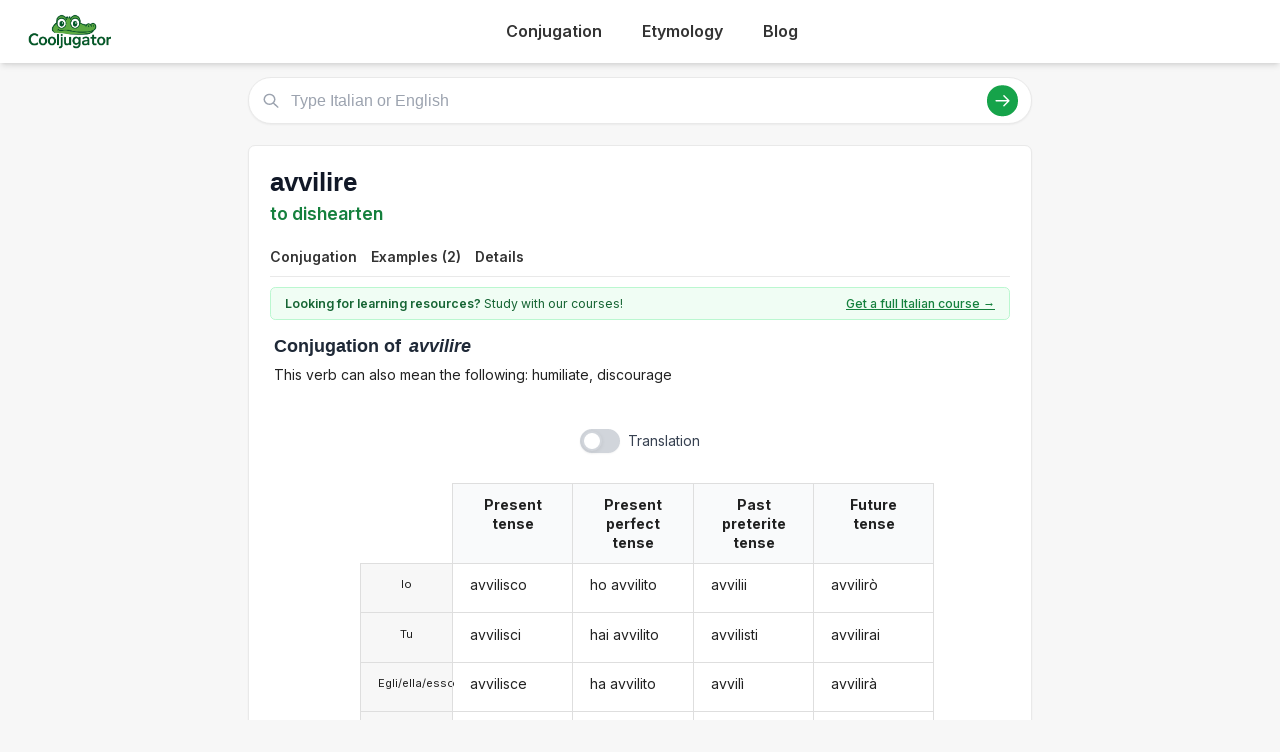

--- FILE ---
content_type: text/html; charset=utf-8
request_url: https://cooljugator.com/it/avvilire
body_size: 8528
content:
<!DOCTYPE html>
<html><head><meta content="text/html; charset=utf-8" http-equiv="content-type"/><title>Avvilire conjugation in Italian in all forms | CoolJugator.com</title><meta content="Conjugate the Italian verb avvilire in all forms and with usage examples. Avvilire conjugation has never been easier!" name="description"/><meta content="website" property="og:type"/><meta content="https://cooljugator.com/it/avvilire" property="og:url"/><meta content="/lib/images/website.png" property="og:image"/><meta content="1200" property="og:image:width"/><meta content="630" property="og:image:height"/><meta content="Cooljugator" property="og:site_name"/><meta content="en_US" property="og:locale"/><meta content="info@cooljugator.com" property="og:email"/><meta content="Conjugate the Italian verb avvilire in all forms and with usage examples" property="og:description"/><meta content="172062416682324" property="fb:app_id"/><meta content="summary" name="twitter:card"/><meta content="@cooljugator" name="twitter:site"/><meta content="Avvilire conjugation" name="twitter:title"/><meta content="Conjugate the Italian verb avvilire in all forms and with usage examples" name="twitter:description"/><meta content="/lib/images/website.png" name="twitter:image"/><link href="/lib/images/favicons/apple-touch-icon.png" rel="apple-touch-icon" sizes="180x180"/><link href="/lib/images/favicons/favicon.ico" rel="shortcut icon"/><link href="/lib/images/favicons/favicon-32x32.png" rel="icon" sizes="32x32" type="image/png"/><link href="/lib/images/favicons/favicon-16x16.png" rel="icon" sizes="16x16" type="image/png"/><link href="/lib/images/favicons/manifest.json" rel="manifest"/><link color="#5bbad5" href="/lib/images/favicons/safari-pinned-tab.svg" rel="mask-icon"/><meta content="#ffffff" name="theme-color"/><meta content="width=device-width, initial-scale=1" name="viewport"/><meta charset="utf-8"/><meta content="width=device-width, initial-scale=1.0" name="viewport"/><link href="https://fonts.googleapis.com" rel="preconnect"/><link crossorigin="" href="https://fonts.gstatic.com" rel="preconnect"/><link href="https://fonts.googleapis.com/css2?family=Inter:wght@400;500;600;700&amp;display=swap" rel="stylesheet"/><link href="/lib2025/style_tailwind.css" rel="stylesheet"/><link href="/lib2025/styleOLD.min.css" rel="stylesheet"/><link href="/lib2025/styleNEW.css" rel="stylesheet"/><script src="https://embed.typeform.com/embed.js"></script><script src="/lib2025/includes.js"></script><script defer="" src="/lib2025/static_navigations.js"></script><script id="languageSetterScript">const page_language_code = "it";</script><script src="/lib2025/scriptsNEW.js"></script><meta name="impact-site-verification" value="d3cf73e8-9232-49c1-b2b9-d5ce2e8c0d6f"/><script async="" src="https://www.googletagmanager.com/gtag/js?id=G-4HJDZ83FC6"></script><script>window.dataLayer = window.dataLayer || [];function gtag(){dataLayer.push(arguments);}gtag("js", new Date());gtag("config", "G-4HJDZ83FC6");</script></head><body><header class="bg-white shadow-md sticky top-0 z-10"><div class="main-container flex justify-between items-center py-4"><span class="text-3xl font-bold text-green-700 flex items-center space-x-2"><a href="/" style="display: flex; align-items: center;"><img alt="Cooljugator Logo" class="h-10" src="/lib2025/logo.png"/></a></span><nav class="main-nav hidden md:flex justify-center space-x-4"><div class="nav-link-wrapper language-selector"><a class="nav-link language-trigger" href="/">Conjugation</a><div class="language-dropdown"></div></div><div class="nav-link-wrapper language-selector"><a class="nav-link language-trigger" href="/etymology/">Etymology</a><div class="language-dropdown"></div></div><div class="nav-link-wrapper"><a class="nav-link" href="/blog/">Blog</a></div><div class="nav-link-wrapper"></div></nav><a class="bg-green-600 hover:bg-green-700 text-white hover:text-white font-semibold py-2 px-5 rounded-full text-base shadow-md hover:shadow-lg transition-all duration-200 mx-2" id="mainTutoringLink" rel="noopener noreferrer" style="top; 0; left: 0; width: 0; height: 0; overflow: hidden; visibility: hidden!important;" target="_blank">
      Get an Italian Tutor
    </a><button class="md:hidden p-2 rounded focus:outline-none focus:ring-2 focus:ring-green-600" id="mobile-menu-button"><svg class="w-7 h-7 text-green-700" fill="none" stroke="currentColor" viewbox="0 0 24 24"><path d="M4 6h16M4 12h16M4 18h16" stroke-linecap="round" stroke-linejoin="round" stroke-width="2"></path></svg></button></div><nav class="md:hidden px-4 pb-4" id="mobile-menu">
<a class="block py-2 nav-link" href="/">Conjugation</a><a class="block py-2 nav-link" href="/etymology/">Etymology</a><a class="block py-2 nav-link" href="/blog/">Blog</a></nav></header><!-- <div class="bg-gray-200 text-center py-2 text-gray-500 text-xs my-4 main-container rounded-md h-[90px] flex items-center justify-center">
        Top Ad Placeholder (728x90 or similar)
    </div> --><div class="main-container mt-4"><main class="space-y-6 max-w-4xl mx-auto mt-4"><div class="relative" id="search-bar-wrapper"><input aria-label="Type Italian or English" class="w-full border subtle-border rounded-full py-3 pl-12 pr-20 text-lg focus:outline-none focus:ring-2 focus:ring-green-500 focus:border-transparent shadow-sm" id="search-input" placeholder="Type Italian or English" type="text"/><div class="absolute left-4 top-1/2 transform -translate-y-1/2 text-gray-400"><svg class="w-5 h-5" fill="none" stroke="currentColor" viewbox="0 0 24 24" xmlns="http://www.w3.org/2000/svg"><path d="M21 21l-6-6m2-5a7 7 0 11-14 0 7 7 0 0114 0z" stroke-linecap="round" stroke-linejoin="round" stroke-width="2"></path></svg></div><div class="absolute right-4 top-1/2 transform -translate-y-1/2 flex items-center space-x-3"><button class="bg-green-600 hover:bg-green-700 text-white rounded-full p-2" id="search-button"><svg class="w-5 h-5" fill="none" stroke="currentColor" viewbox="0 0 24 24" xmlns="http://www.w3.org/2000/svg"><path d="M14 5l7 7m0 0l-7 7m7-7H3" stroke-linecap="round" stroke-linejoin="round" stroke-width="2"></path></svg></button></div></div><div class="mt-4 p-4 bg-white border subtle-border rounded-md shadow-sm hidden" id="search-results"></div><div class="content-bg p-6 rounded-lg shadow-sm border subtle-border"><div class="flex justify-between items-start mb-3" id="main-page-top"><div><h1 class="text-3xl font-bold text-gray-900 flex items-center mainform" id="mainform">avvilire</h1><p class="text-xl text-green-700 font-semibold mt-1 flex items-center" id="mainform_translation">to dishearten</p></div></div><nav class="mt-4 border-b subtle-border main-content-nav" id="main-page-content-nav"><div class="flex space-x-2 text-sm"><a class="nav-link smooth-scroll-link hover:text-green-600 hover:border-green-300" href="#conjugation">Conjugation</a><a class="nav-link smooth-scroll-link hover:text-green-600 hover:border-green-300" href="#examples">Examples (2)</a><a class="nav-link smooth-scroll-link hover:text-green-600 hover:border-green-300" href="#details">Details</a></div></nav><div class="mt-0 pt-6 scroll-target" style="padding-top: 80px;"><div class="bg-green-50 text-green-800 text-sm py-2 px-4 rounded-md mb-4 border border-green-200 flex items-center justify-between" id="question2wrapper"><span class="w-full max-w-[64%] md:w-auto md:max-w-none"><span class="font-semibold" id="question2">Looking for learning resources?</span> Study with our courses!
                    </span><a class="text-green-700 hover:text-green-900 font-medium underline text-right" href="https://www.lingomelo.com/courses/learn-italian" id="question2link" rel="noopener noreferrer">Get a full Italian course →</a></div><div id="main-conjugation-meta"><h2 class="text-xl font-bold text-gray-800 mb-4 flex items-center"><!-- <svg width="30" height="30" viewBox="0 0 50 50" xmlns="http://www.w3.org/2000/svg"><path d="M 10,38 
                                     C 5,38 5,30 10,25   Q 15,15 25,12      L 40,10            Q 48,10 48,18      Q 50,25 45,30      L 40,35            Q 35,42 25,42      L 15,42            C 12,42 10,40 10,38 Z" 
                                  fill="#15803D"/><circle cx="26" cy="19" r="5" fill="white"/><circle cx="26" cy="19" r="2.5" fill="black"/><circle cx="27" cy="18" r="1" fill="white"/><circle cx="36" cy="17" r="5" fill="white"/><circle cx="36" cy="17" r="2.5" fill="black"/><circle cx="37" cy="16" r="1" fill="white"/><ellipse cx="44" cy="17" rx="2" ry="1.5" fill="#1f2937"/><circle cx="18" cy="30" r="3" fill="#fecdd3"/></svg> 
 --><span class="pl-1" id="conjugation"><span class="conjugation-word">Conjugation</span> of <span class="italic ml-1 mainform">avvilire</span></span></h2></div><div id="usage-info">This verb can also mean the following: humiliate, discourage</div>
<div class="mt-6" id="conjugation-content"><section id="conjugations" style="padding-top: 1em;"><div class="ui three column unstackable grid" id="settings-buttons"><div class="left floated center aligned column" id="wrapper-setting-transliterations"></div><div class="center aligned column" id="wrapper-setting-translations"><div class="ui toggle checkbox" data-tooltip="Translations on page." id="setting-translations"><input type="checkbox"/><label id="settings-translations-label">Translation</label></div></div><div class="right floated center aligned column" id="wrapper-setting-stress"></div></div><div class="ui stackable center aligned grid"><div class="fourteen wide column"><div class="ui centered four column equal height grid"><div class="fourteen wide column" id="conjugationDivs" style="padding-right: 0; border-right: 0;"><div class="conjugation-table collapsable"><div class="conjugation-cell conjugation-cell-four conjugation-cell-pronouns tense-title pronounColumn pronounColumnFirst" style="order: 0; color: rgba(0, 0, 0, 0.87);"></div><div class="conjugation-cell conjugation-cell-four conjugation-cell-pronouns pronounColumn" data-tooltip="I" style="order: 1;"><div class="ui conjugation-pronoun">Io</div></div><div class="conjugation-cell conjugation-cell-four conjugation-cell-pronouns pronounColumn" data-tooltip="you" style="order: 2;"><div class="ui conjugation-pronoun">Tu</div></div><div class="conjugation-cell conjugation-cell-four conjugation-cell-pronouns pronounColumn" data-tooltip="he/she/it" style="order: 3;"><div class="ui conjugation-pronoun">Egli/ella/esso</div></div><div class="conjugation-cell conjugation-cell-four conjugation-cell-pronouns pronounColumn" data-tooltip="we" style="order: 4;"><div class="ui conjugation-pronoun">Noi</div></div><div class="conjugation-cell conjugation-cell-four conjugation-cell-pronouns pronounColumn" data-tooltip="you all" style="order: 5;"><div class="ui conjugation-pronoun">Voi</div></div><div class="conjugation-cell conjugation-cell-four conjugation-cell-pronouns pronounColumn" data-tooltip="they" style="order: 6;"><div class="ui conjugation-pronoun">Loro</div></div><div class="conjugation-cell conjugation-cell-four tense-title" data-tooltip="Example: we dishearten" style="order: 0;"><span class="tense-title-space">Present tense</span><i class="dropdown icon"></i></div><div class="conjugation-cell conjugation-cell-four" data-default="avvilisco" data-form-id="12877925" data-tooltip="I dishearten" data-translated="I dishearten" id="present1" style="order: 1;"><div class="forms-wrapper"><div class="meta-form">avvilisco</div><div class="meta-transliteration"></div><div class="meta-translation">I dishearten</div></div></div><div class="conjugation-cell conjugation-cell-four" data-default="avvilisci" data-form-id="12877926" data-tooltip="you dishearten" data-translated="you dishearten" id="present2" style="order: 2;"><div class="forms-wrapper"><div class="meta-form">avvilisci</div><div class="meta-transliteration"></div><div class="meta-translation">you dishearten</div></div></div><div class="conjugation-cell conjugation-cell-four" data-default="avvilisce" data-form-id="12877927" data-tooltip="he/she/it disheartens" data-translated="he/she/it disheartens" id="present3" style="order: 3;"><div class="forms-wrapper"><div class="meta-form">avvilisce</div><div class="meta-transliteration"></div><div class="meta-translation">he/she/it disheartens</div></div></div><div class="conjugation-cell conjugation-cell-four" data-default="avviliamo" data-form-id="12877928" data-tooltip="we dishearten" data-translated="we dishearten" id="present4" style="order: 4;"><div class="forms-wrapper"><div class="meta-form">avviliamo</div><div class="meta-transliteration"></div><div class="meta-translation">we dishearten</div></div></div><div class="conjugation-cell conjugation-cell-four" data-default="avvilite" data-form-id="12877929" data-tooltip="you all dishearten" data-translated="you all dishearten" id="present5" style="order: 5;"><div class="forms-wrapper"><div class="meta-form">avvilite</div><div class="meta-transliteration"></div><div class="meta-translation">you all dishearten</div></div></div><div class="conjugation-cell conjugation-cell-four" data-default="avviliscono" data-form-id="12877930" data-tooltip="they dishearten" data-translated="they dishearten" id="present6" style="order: 6;"><div class="forms-wrapper"><div class="meta-form">avviliscono</div><div class="meta-transliteration"></div><div class="meta-translation">they dishearten</div></div></div><div class="conjugation-cell conjugation-cell-four tense-title" data-tooltip="Example: he/she/it has disheartened" style="order: 0;"><span class="tense-title-space">Present perfect tense</span><i class="dropdown icon"></i></div><div class="conjugation-cell conjugation-cell-four" data-default="ho avvilito" data-form-id="12877955" data-tooltip="I have disheartened" data-translated="I have disheartened" id="present_perfect1" style="order: 1;"><div class="forms-wrapper"><div class="meta-form">ho avvilito</div><div class="meta-transliteration"></div><div class="meta-translation">I have disheartened</div></div></div><div class="conjugation-cell conjugation-cell-four" data-default="hai avvilito" data-form-id="12877956" data-tooltip="you have disheartened" data-translated="you have disheartened" id="present_perfect2" style="order: 2;"><div class="forms-wrapper"><div class="meta-form">hai avvilito</div><div class="meta-transliteration"></div><div class="meta-translation">you have disheartened</div></div></div><div class="conjugation-cell conjugation-cell-four" data-default="ha avvilito" data-form-id="12877957" data-tooltip="he/she/it has disheartened" data-translated="he/she/it has disheartened" id="present_perfect3" style="order: 3;"><div class="forms-wrapper"><div class="meta-form">ha avvilito</div><div class="meta-transliteration"></div><div class="meta-translation">he/she/it has disheartened</div></div></div><div class="conjugation-cell conjugation-cell-four" data-default="abbiamo avvilito" data-form-id="12877958" data-tooltip="we have disheartened" data-translated="we have disheartened" id="present_perfect4" style="order: 4;"><div class="forms-wrapper"><div class="meta-form">abbiamo avvilito</div><div class="meta-transliteration"></div><div class="meta-translation">we have disheartened</div></div></div><div class="conjugation-cell conjugation-cell-four" data-default="avete avvilito" data-form-id="12877959" data-tooltip="you all have disheartened" data-translated="you all have disheartened" id="present_perfect5" style="order: 5;"><div class="forms-wrapper"><div class="meta-form">avete avvilito</div><div class="meta-transliteration"></div><div class="meta-translation">you all have disheartened</div></div></div><div class="conjugation-cell conjugation-cell-four" data-default="hanno avvilito" data-form-id="12877960" data-tooltip="they have disheartened" data-translated="they have disheartened" id="present_perfect6" style="order: 6;"><div class="forms-wrapper"><div class="meta-form">hanno avvilito</div><div class="meta-transliteration"></div><div class="meta-translation">they have disheartened</div></div></div><div class="conjugation-cell conjugation-cell-four tense-title" data-tooltip="Example: you disheartened" style="order: 0;"><span class="tense-title-space">Past preterite tense</span><i class="dropdown icon"></i></div><div class="conjugation-cell conjugation-cell-four" data-default="avvilii" data-form-id="12877937" data-tooltip="I disheartened" data-translated="I disheartened" id="preterite1" style="order: 1;"><div class="forms-wrapper"><div class="meta-form">avvilii</div><div class="meta-transliteration"></div><div class="meta-translation">I disheartened</div></div></div><div class="conjugation-cell conjugation-cell-four" data-default="avvilisti" data-form-id="12877938" data-tooltip="you disheartened" data-translated="you disheartened" id="preterite2" style="order: 2;"><div class="forms-wrapper"><div class="meta-form">avvilisti</div><div class="meta-transliteration"></div><div class="meta-translation">you disheartened</div></div></div><div class="conjugation-cell conjugation-cell-four" data-default="avvilì" data-form-id="12877939" data-tooltip="he/she/it disheartened" data-translated="he/she/it disheartened" id="preterite3" style="order: 3;"><div class="forms-wrapper"><div class="meta-form">avvilì</div><div class="meta-transliteration"></div><div class="meta-translation">he/she/it disheartened</div></div></div><div class="conjugation-cell conjugation-cell-four" data-default="avvilimmo" data-form-id="12877940" data-tooltip="we disheartened" data-translated="we disheartened" id="preterite4" style="order: 4;"><div class="forms-wrapper"><div class="meta-form">avvilimmo</div><div class="meta-transliteration"></div><div class="meta-translation">we disheartened</div></div></div><div class="conjugation-cell conjugation-cell-four" data-default="avviliste" data-form-id="12877941" data-tooltip="you all disheartened" data-translated="you all disheartened" id="preterite5" style="order: 5;"><div class="forms-wrapper"><div class="meta-form">avviliste</div><div class="meta-transliteration"></div><div class="meta-translation">you all disheartened</div></div></div><div class="conjugation-cell conjugation-cell-four" data-default="avvilirono" data-form-id="12877942" data-tooltip="they disheartened" data-translated="they disheartened" id="preterite6" style="order: 6;"><div class="forms-wrapper"><div class="meta-form">avvilirono</div><div class="meta-transliteration"></div><div class="meta-translation">they disheartened</div></div></div><div class="conjugation-cell conjugation-cell-four tense-title leftmost" data-tooltip="Example: you all will dishearten" style="order: 0;"><span class="tense-title-space">Future tense</span><i class="dropdown icon"></i></div><div class="conjugation-cell conjugation-cell-four leftmost" data-default="avvilirò" data-form-id="12877943" data-tooltip="I will dishearten" data-translated="I will dishearten" id="future1" style="order: 1;"><div class="forms-wrapper"><div class="meta-form">avvilirò</div><div class="meta-transliteration"></div><div class="meta-translation">I will dishearten</div></div></div><div class="conjugation-cell conjugation-cell-four leftmost" data-default="avvilirai" data-form-id="12877944" data-tooltip="you will dishearten" data-translated="you will dishearten" id="future2" style="order: 2;"><div class="forms-wrapper"><div class="meta-form">avvilirai</div><div class="meta-transliteration"></div><div class="meta-translation">you will dishearten</div></div></div><div class="conjugation-cell conjugation-cell-four leftmost" data-default="avvilirà" data-form-id="12877945" data-tooltip="he/she/it will dishearten" data-translated="he/she/it will dishearten" id="future3" style="order: 3;"><div class="forms-wrapper"><div class="meta-form">avvilirà</div><div class="meta-transliteration"></div><div class="meta-translation">he/she/it will dishearten</div></div></div><div class="conjugation-cell conjugation-cell-four leftmost" data-default="avviliremo" data-form-id="12877946" data-tooltip="we will dishearten" data-translated="we will dishearten" id="future4" style="order: 4;"><div class="forms-wrapper"><div class="meta-form">avviliremo</div><div class="meta-transliteration"></div><div class="meta-translation">we will dishearten</div></div></div><div class="conjugation-cell conjugation-cell-four leftmost" data-default="avvilirete" data-form-id="12877947" data-tooltip="you all will dishearten" data-translated="you all will dishearten" id="future5" style="order: 5;"><div class="forms-wrapper"><div class="meta-form">avvilirete</div><div class="meta-transliteration"></div><div class="meta-translation">you all will dishearten</div></div></div><div class="conjugation-cell conjugation-cell-four leftmost" data-default="avviliranno" data-form-id="12877948" data-tooltip="they will dishearten" data-translated="they will dishearten" id="future6" style="order: 6;"><div class="forms-wrapper"><div class="meta-form">avviliranno</div><div class="meta-transliteration"></div><div class="meta-translation">they will dishearten</div></div></div></div><div class="conjugation-table collapsable"><div class="conjugation-cell conjugation-cell-four conjugation-cell-pronouns tense-title pronounColumn pronounColumnFirst" style="order: 0; color: rgba(0, 0, 0, 0.87);"></div><div class="conjugation-cell conjugation-cell-four conjugation-cell-pronouns pronounColumn" data-tooltip="I" style="order: 1;"><div class="ui conjugation-pronoun">Io</div></div><div class="conjugation-cell conjugation-cell-four conjugation-cell-pronouns pronounColumn" data-tooltip="you" style="order: 2;"><div class="ui conjugation-pronoun">Tu</div></div><div class="conjugation-cell conjugation-cell-four conjugation-cell-pronouns pronounColumn" data-tooltip="he/she/it" style="order: 3;"><div class="ui conjugation-pronoun">Egli/ella/esso</div></div><div class="conjugation-cell conjugation-cell-four conjugation-cell-pronouns pronounColumn" data-tooltip="we" style="order: 4;"><div class="ui conjugation-pronoun">Noi</div></div><div class="conjugation-cell conjugation-cell-four conjugation-cell-pronouns pronounColumn" data-tooltip="you all" style="order: 5;"><div class="ui conjugation-pronoun">Voi</div></div><div class="conjugation-cell conjugation-cell-four conjugation-cell-pronouns pronounColumn" data-tooltip="they" style="order: 6;"><div class="ui conjugation-pronoun">Loro</div></div><div class="conjugation-cell conjugation-cell-four tense-title" data-tooltip="Example: you would dishearten" style="order: 0;"><span class="tense-title-space">Conditional mood</span><i class="dropdown icon"></i></div><div class="conjugation-cell conjugation-cell-four" data-default="avvilirei" data-form-id="12877949" data-tooltip="I would dishearten" data-translated="I would dishearten" id="conditional1" style="order: 1;"><div class="forms-wrapper"><div class="meta-form">avvilirei</div><div class="meta-transliteration"></div><div class="meta-translation">I would dishearten</div></div></div><div class="conjugation-cell conjugation-cell-four" data-default="avviliresti" data-form-id="12877950" data-tooltip="you would dishearten" data-translated="you would dishearten" id="conditional2" style="order: 2;"><div class="forms-wrapper"><div class="meta-form">avviliresti</div><div class="meta-transliteration"></div><div class="meta-translation">you would dishearten</div></div></div><div class="conjugation-cell conjugation-cell-four" data-default="avvilirebbe" data-form-id="12877951" data-tooltip="he/she/it would dishearten" data-translated="he/she/it would dishearten" id="conditional3" style="order: 3;"><div class="forms-wrapper"><div class="meta-form">avvilirebbe</div><div class="meta-transliteration"></div><div class="meta-translation">he/she/it would dishearten</div></div></div><div class="conjugation-cell conjugation-cell-four" data-default="avviliremmo" data-form-id="12877952" data-tooltip="we would dishearten" data-translated="we would dishearten" id="conditional4" style="order: 4;"><div class="forms-wrapper"><div class="meta-form">avviliremmo</div><div class="meta-transliteration"></div><div class="meta-translation">we would dishearten</div></div></div><div class="conjugation-cell conjugation-cell-four" data-default="avvilireste" data-form-id="12877953" data-tooltip="you all would dishearten" data-translated="you all would dishearten" id="conditional5" style="order: 5;"><div class="forms-wrapper"><div class="meta-form">avvilireste</div><div class="meta-transliteration"></div><div class="meta-translation">you all would dishearten</div></div></div><div class="conjugation-cell conjugation-cell-four" data-default="avvilirebbero" data-form-id="12877954" data-tooltip="they would dishearten" data-translated="they would dishearten" id="conditional6" style="order: 6;"><div class="forms-wrapper"><div class="meta-form">avvilirebbero</div><div class="meta-transliteration"></div><div class="meta-translation">they would dishearten</div></div></div><div class="conjugation-cell conjugation-cell-four tense-title" data-abbreviated-name="Past impf. tense" data-full-name="Past imperfect tense" data-tooltip="Past imperfect tense. Example: he/she/it used to dishearten" style="order: 0;"><span class="tense-title-space">Past impf. tense</span><i class="dropdown icon"></i></div><div class="conjugation-cell conjugation-cell-four" data-default="avvilivo" data-form-id="12877931" data-tooltip="I used to dishearten" data-translated="I used to dishearten" id="imperfect1" style="order: 1;"><div class="forms-wrapper"><div class="meta-form">avvilivo</div><div class="meta-transliteration"></div><div class="meta-translation">I used to dishearten</div></div></div><div class="conjugation-cell conjugation-cell-four" data-default="avvilivi" data-form-id="12877932" data-tooltip="you used to dishearten" data-translated="you used to dishearten" id="imperfect2" style="order: 2;"><div class="forms-wrapper"><div class="meta-form">avvilivi</div><div class="meta-transliteration"></div><div class="meta-translation">you used to dishearten</div></div></div><div class="conjugation-cell conjugation-cell-four" data-default="avviliva" data-form-id="12877933" data-tooltip="he/she/it used to dishearten" data-translated="he/she/it used to dishearten" id="imperfect3" style="order: 3;"><div class="forms-wrapper"><div class="meta-form">avviliva</div><div class="meta-transliteration"></div><div class="meta-translation">he/she/it used to dishearten</div></div></div><div class="conjugation-cell conjugation-cell-four" data-default="avvilivamo" data-form-id="12877934" data-tooltip="we used to dishearten" data-translated="we used to dishearten" id="imperfect4" style="order: 4;"><div class="forms-wrapper"><div class="meta-form">avvilivamo</div><div class="meta-transliteration"></div><div class="meta-translation">we used to dishearten</div></div></div><div class="conjugation-cell conjugation-cell-four" data-default="avvilivate" data-form-id="12877935" data-tooltip="you all used to dishearten" data-translated="you all used to dishearten" id="imperfect5" style="order: 5;"><div class="forms-wrapper"><div class="meta-form">avvilivate</div><div class="meta-transliteration"></div><div class="meta-translation">you all used to dishearten</div></div></div><div class="conjugation-cell conjugation-cell-four" data-default="avvilivano" data-form-id="12877936" data-tooltip="they used to dishearten" data-translated="they used to dishearten" id="imperfect6" style="order: 6;"><div class="forms-wrapper"><div class="meta-form">avvilivano</div><div class="meta-transliteration"></div><div class="meta-translation">they used to dishearten</div></div></div><div class="conjugation-cell conjugation-cell-four tense-title" data-tooltip="Example: we had disheartened" style="order: 0;"><span class="tense-title-space">Past perfect tense</span><i class="dropdown icon"></i></div><div class="conjugation-cell conjugation-cell-four" data-default="avevo avvilito" data-form-id="12877961" data-tooltip="I had disheartened" data-translated="I had disheartened" id="past_perfect1" style="order: 1;"><div class="forms-wrapper"><div class="meta-form">avevo avvilito</div><div class="meta-transliteration"></div><div class="meta-translation">I had disheartened</div></div></div><div class="conjugation-cell conjugation-cell-four" data-default="avevi avvilito" data-form-id="12877962" data-tooltip="you had disheartened" data-translated="you had disheartened" id="past_perfect2" style="order: 2;"><div class="forms-wrapper"><div class="meta-form">avevi avvilito</div><div class="meta-transliteration"></div><div class="meta-translation">you had disheartened</div></div></div><div class="conjugation-cell conjugation-cell-four" data-default="aveva avvilito" data-form-id="12877963" data-tooltip="he/she/it had disheartened" data-translated="he/she/it had disheartened" id="past_perfect3" style="order: 3;"><div class="forms-wrapper"><div class="meta-form">aveva avvilito</div><div class="meta-transliteration"></div><div class="meta-translation">he/she/it had disheartened</div></div></div><div class="conjugation-cell conjugation-cell-four" data-default="avevamo avvilito" data-form-id="12877964" data-tooltip="we had disheartened" data-translated="we had disheartened" id="past_perfect4" style="order: 4;"><div class="forms-wrapper"><div class="meta-form">avevamo avvilito</div><div class="meta-transliteration"></div><div class="meta-translation">we had disheartened</div></div></div><div class="conjugation-cell conjugation-cell-four" data-default="avevate avvilito" data-form-id="12877965" data-tooltip="you all had disheartened" data-translated="you all had disheartened" id="past_perfect5" style="order: 5;"><div class="forms-wrapper"><div class="meta-form">avevate avvilito</div><div class="meta-transliteration"></div><div class="meta-translation">you all had disheartened</div></div></div><div class="conjugation-cell conjugation-cell-four" data-default="avevano avvilito" data-form-id="12877966" data-tooltip="they had disheartened" data-translated="they had disheartened" id="past_perfect6" style="order: 6;"><div class="forms-wrapper"><div class="meta-form">avevano avvilito</div><div class="meta-transliteration"></div><div class="meta-translation">they had disheartened</div></div></div><div class="conjugation-cell conjugation-cell-four tense-title leftmost" data-tooltip="Example: I will have disheartened" style="order: 0;"><span class="tense-title-space">Future perfect tense</span><i class="dropdown icon"></i></div><div class="conjugation-cell conjugation-cell-four leftmost" data-default="avrò avvilito" data-form-id="12877967" data-tooltip="I will have disheartened" data-translated="I will have disheartened" id="future_perfect1" style="order: 1;"><div class="forms-wrapper"><div class="meta-form">avrò avvilito</div><div class="meta-transliteration"></div><div class="meta-translation">I will have disheartened</div></div></div><div class="conjugation-cell conjugation-cell-four leftmost" data-default="avrai avvilito" data-form-id="12877968" data-tooltip="you will have disheartened" data-translated="you will have disheartened" id="future_perfect2" style="order: 2;"><div class="forms-wrapper"><div class="meta-form">avrai avvilito</div><div class="meta-transliteration"></div><div class="meta-translation">you will have disheartened</div></div></div><div class="conjugation-cell conjugation-cell-four leftmost" data-default="avrà avvilito" data-form-id="12877969" data-tooltip="he/she/it will have disheartened" data-translated="he/she/it will have disheartened" id="future_perfect3" style="order: 3;"><div class="forms-wrapper"><div class="meta-form">avrà avvilito</div><div class="meta-transliteration"></div><div class="meta-translation">he/she/it will have disheartened</div></div></div><div class="conjugation-cell conjugation-cell-four leftmost" data-default="avremo avvilito" data-form-id="12877970" data-tooltip="we will have disheartened" data-translated="we will have disheartened" id="future_perfect4" style="order: 4;"><div class="forms-wrapper"><div class="meta-form">avremo avvilito</div><div class="meta-transliteration"></div><div class="meta-translation">we will have disheartened</div></div></div><div class="conjugation-cell conjugation-cell-four leftmost" data-default="avrete avvilito" data-form-id="12877971" data-tooltip="you all will have disheartened" data-translated="you all will have disheartened" id="future_perfect5" style="order: 5;"><div class="forms-wrapper"><div class="meta-form">avrete avvilito</div><div class="meta-transliteration"></div><div class="meta-translation">you all will have disheartened</div></div></div><div class="conjugation-cell conjugation-cell-four leftmost" data-default="avranno avvilito" data-form-id="12877972" data-tooltip="they will have disheartened" data-translated="they will have disheartened" id="future_perfect6" style="order: 6;"><div class="forms-wrapper"><div class="meta-form">avranno avvilito</div><div class="meta-transliteration"></div><div class="meta-translation">they will have disheartened</div></div></div></div><div class="conjugation-table collapsable"><div class="conjugation-cell conjugation-cell-four conjugation-cell-pronouns tense-title pronounColumn pronounColumnFirst" style="order: 0; color: rgba(0, 0, 0, 0.87);"></div><div class="conjugation-cell conjugation-cell-four conjugation-cell-pronouns pronounColumn" data-tooltip="I" style="order: 1;"><div class="ui conjugation-pronoun">Io</div></div><div class="conjugation-cell conjugation-cell-four conjugation-cell-pronouns pronounColumn" data-tooltip="you" style="order: 2;"><div class="ui conjugation-pronoun">Tu</div></div><div class="conjugation-cell conjugation-cell-four conjugation-cell-pronouns pronounColumn" data-tooltip="he/she/it" style="order: 3;"><div class="ui conjugation-pronoun">Egli/ella/esso</div></div><div class="conjugation-cell conjugation-cell-four conjugation-cell-pronouns pronounColumn" data-tooltip="we" style="order: 4;"><div class="ui conjugation-pronoun">Noi</div></div><div class="conjugation-cell conjugation-cell-four conjugation-cell-pronouns pronounColumn" data-tooltip="you all" style="order: 5;"><div class="ui conjugation-pronoun">Voi</div></div><div class="conjugation-cell conjugation-cell-four conjugation-cell-pronouns pronounColumn" data-tooltip="they" style="order: 6;"><div class="ui conjugation-pronoun">Loro</div></div><div class="conjugation-cell conjugation-cell-four tense-title" data-tooltip="Example: (if/so that) he/she/it dishearten" style="order: 0;"><span class="tense-title-space">Present subjunctive tense</span><i class="dropdown icon"></i></div><div class="conjugation-cell conjugation-cell-four" data-default="avvilisca" data-form-id="12877973" data-tooltip="(if/so that) I dishearten" data-translated="(if/so that) I dishearten" id="subj_present1" style="order: 1;"><div class="forms-wrapper"><div class="meta-form">avvilisca</div><div class="meta-transliteration"></div><div class="meta-translation">(if/so that) I dishearten</div></div></div><div class="conjugation-cell conjugation-cell-four" data-default="avvilisca" data-form-id="12877974" data-tooltip="(if/so that) you dishearten" data-translated="(if/so that) you dishearten" id="subj_present2" style="order: 2;"><div class="forms-wrapper"><div class="meta-form">avvilisca</div><div class="meta-transliteration"></div><div class="meta-translation">(if/so that) you dishearten</div></div></div><div class="conjugation-cell conjugation-cell-four" data-default="avvilisca" data-form-id="12877975" data-tooltip="(if/so that) he/she/it dishearten" data-translated="(if/so that) he/she/it dishearten" id="subj_present3" style="order: 3;"><div class="forms-wrapper"><div class="meta-form">avvilisca</div><div class="meta-transliteration"></div><div class="meta-translation">(if/so that) he/she/it dishearten</div></div></div><div class="conjugation-cell conjugation-cell-four" data-default="avviliamo" data-form-id="12877976" data-tooltip="(if/so that) we dishearten" data-translated="(if/so that) we dishearten" id="subj_present4" style="order: 4;"><div class="forms-wrapper"><div class="meta-form">avviliamo</div><div class="meta-transliteration"></div><div class="meta-translation">(if/so that) we dishearten</div></div></div><div class="conjugation-cell conjugation-cell-four" data-default="avviliate" data-form-id="12877977" data-tooltip="(if/so that) you all dishearten" data-translated="(if/so that) you all dishearten" id="subj_present5" style="order: 5;"><div class="forms-wrapper"><div class="meta-form">avviliate</div><div class="meta-transliteration"></div><div class="meta-translation">(if/so that) you all dishearten</div></div></div><div class="conjugation-cell conjugation-cell-four" data-default="avviliscano" data-form-id="12877978" data-tooltip="(if/so that) they dishearten" data-translated="(if/so that) they dishearten" id="subj_present6" style="order: 6;"><div class="forms-wrapper"><div class="meta-form">avviliscano</div><div class="meta-transliteration"></div><div class="meta-translation">(if/so that) they dishearten</div></div></div><div class="conjugation-cell conjugation-cell-four tense-title leftmost" data-abbreviated-name="Present perf. subjunctive tense" data-full-name="Present perfect subjunctive tense" data-tooltip="Present perfect subjunctive tense. Example: he/she/it has disheartened" style="order: 0;"><span class="tense-title-space">Present perf. subjunctive tense</span><i class="dropdown icon"></i></div><div class="conjugation-cell conjugation-cell-four leftmost" data-default="abbia avvilito" data-form-id="12877979" data-tooltip="I have disheartened" data-translated="I have disheartened" id="subj_present_perfect1" style="order: 1;"><div class="forms-wrapper"><div class="meta-form">abbia avvilito</div><div class="meta-transliteration"></div><div class="meta-translation">I have disheartened</div></div></div><div class="conjugation-cell conjugation-cell-four leftmost" data-default="abbia avvilito" data-form-id="12877980" data-tooltip="you have disheartened" data-translated="you have disheartened" id="subj_present_perfect2" style="order: 2;"><div class="forms-wrapper"><div class="meta-form">abbia avvilito</div><div class="meta-transliteration"></div><div class="meta-translation">you have disheartened</div></div></div><div class="conjugation-cell conjugation-cell-four leftmost" data-default="abbia avvilito" data-form-id="12877981" data-tooltip="he/she/it has disheartened" data-translated="he/she/it has disheartened" id="subj_present_perfect3" style="order: 3;"><div class="forms-wrapper"><div class="meta-form">abbia avvilito</div><div class="meta-transliteration"></div><div class="meta-translation">he/she/it has disheartened</div></div></div><div class="conjugation-cell conjugation-cell-four leftmost" data-default="abbiamo avvilito" data-form-id="12877982" data-tooltip="we have disheartened" data-translated="we have disheartened" id="subj_present_perfect4" style="order: 4;"><div class="forms-wrapper"><div class="meta-form">abbiamo avvilito</div><div class="meta-transliteration"></div><div class="meta-translation">we have disheartened</div></div></div><div class="conjugation-cell conjugation-cell-four leftmost" data-default="abbiate avvilito" data-form-id="12877983" data-tooltip="you all have disheartened" data-translated="you all have disheartened" id="subj_present_perfect5" style="order: 5;"><div class="forms-wrapper"><div class="meta-form">abbiate avvilito</div><div class="meta-transliteration"></div><div class="meta-translation">you all have disheartened</div></div></div><div class="conjugation-cell conjugation-cell-four leftmost" data-default="abbiano avvilito" data-form-id="12877984" data-tooltip="they have disheartened" data-translated="they have disheartened" id="subj_present_perfect6" style="order: 6;"><div class="forms-wrapper"><div class="meta-form">abbiano avvilito</div><div class="meta-transliteration"></div><div class="meta-translation">they have disheartened</div></div></div><div class="conjugation-cell conjugation-cell-four invisible" style="order: 0;"></div><div class="conjugation-cell conjugation-cell-four invisible" style="order: 1;"></div><div class="conjugation-cell conjugation-cell-four invisible" style="order: 2;"></div><div class="conjugation-cell conjugation-cell-four invisible" style="order: 3;"></div><div class="conjugation-cell conjugation-cell-four invisible" style="order: 4;"></div><div class="conjugation-cell conjugation-cell-four invisible" style="order: 5;"></div><div class="conjugation-cell conjugation-cell-four invisible" style="order: 6;"></div><div class="conjugation-cell conjugation-cell-four invisible" style="order: 0;"></div><div class="conjugation-cell conjugation-cell-four invisible" style="order: 1;"></div><div class="conjugation-cell conjugation-cell-four invisible" style="order: 2;"></div><div class="conjugation-cell conjugation-cell-four invisible" style="order: 3;"></div><div class="conjugation-cell conjugation-cell-four invisible" style="order: 4;"></div><div class="conjugation-cell conjugation-cell-four invisible" style="order: 5;"></div><div class="conjugation-cell conjugation-cell-four invisible" style="order: 6;"></div></div><div class="conjugation-table collapsable"><div class="conjugation-cell conjugation-cell-four conjugation-cell-pronouns tense-title pronounColumn pronounColumnFirst" style="order: 0; color: rgba(0, 0, 0, 0.87);"></div><div class="conjugation-cell conjugation-cell-four conjugation-cell-pronouns pronounColumn" data-tooltip="you" style="order: 1;"><div class="ui conjugation-pronoun">Tu</div></div><div class="conjugation-cell conjugation-cell-four conjugation-cell-pronouns pronounColumn" data-tooltip="he/she/it" style="order: 2;"><div class="ui conjugation-pronoun">Egli/ella/esso</div></div><div class="conjugation-cell conjugation-cell-four conjugation-cell-pronouns pronounColumn" data-tooltip="we" style="order: 3;"><div class="ui conjugation-pronoun">Noi</div></div><div class="conjugation-cell conjugation-cell-four conjugation-cell-pronouns pronounColumn" data-tooltip="you all" style="order: 4;"><div class="ui conjugation-pronoun">Voi</div></div><div class="conjugation-cell conjugation-cell-four conjugation-cell-pronouns pronounColumn" data-tooltip="they" style="order: 5;"><div class="ui conjugation-pronoun">Loro</div></div><div class="conjugation-cell conjugation-cell-four tense-title leftmost" data-tooltip="Example: let's dishearten!" style="order: 0;"><span class="tense-title-space">Imperative mood</span><i class="dropdown icon"></i></div><div class="conjugation-cell conjugation-cell-four leftmost" data-default="avvilisci" data-form-id="12877985" data-tooltip="dishearten!" data-translated="dishearten!" id="imperative2" style="order: 1;"><div class="forms-wrapper"><div class="meta-form">avvilisci</div><div class="meta-transliteration"></div><div class="meta-translation">dishearten!</div></div></div><div class="conjugation-cell conjugation-cell-four leftmost" data-default="avvilisca" data-form-id="12877986" data-tooltip="dishearten!" data-translated="dishearten!" id="imperative3" style="order: 2;"><div class="forms-wrapper"><div class="meta-form">avvilisca</div><div class="meta-transliteration"></div><div class="meta-translation">dishearten!</div></div></div><div class="conjugation-cell conjugation-cell-four leftmost" data-default="avviliamo" data-form-id="12877987" data-tooltip="let's dishearten!" data-translated="let's dishearten!" id="imperative4" style="order: 3;"><div class="forms-wrapper"><div class="meta-form">avviliamo</div><div class="meta-transliteration"></div><div class="meta-translation">let's dishearten!</div></div></div><div class="conjugation-cell conjugation-cell-four leftmost" data-default="avvilite" data-form-id="12877988" data-tooltip="dishearten!" data-translated="dishearten!" id="imperative5" style="order: 4;"><div class="forms-wrapper"><div class="meta-form">avvilite</div><div class="meta-transliteration"></div><div class="meta-translation">dishearten!</div></div></div><div class="conjugation-cell conjugation-cell-four leftmost" data-default="avviliscano" data-form-id="12877989" data-tooltip="dishearten!" data-translated="dishearten!" id="imperative6" style="order: 5;"><div class="forms-wrapper"><div class="meta-form">avviliscano</div><div class="meta-transliteration"></div><div class="meta-translation">dishearten!</div></div></div><div class="conjugation-cell conjugation-cell-four invisible" style="order: 0;"></div><div class="conjugation-cell conjugation-cell-four invisible" style="order: 1;"></div><div class="conjugation-cell conjugation-cell-four invisible" style="order: 2;"></div><div class="conjugation-cell conjugation-cell-four invisible" style="order: 3;"></div><div class="conjugation-cell conjugation-cell-four invisible" style="order: 4;"></div><div class="conjugation-cell conjugation-cell-four invisible" style="order: 5;"></div><div class="conjugation-cell conjugation-cell-four invisible" style="order: 0;"></div><div class="conjugation-cell conjugation-cell-four invisible" style="order: 1;"></div><div class="conjugation-cell conjugation-cell-four invisible" style="order: 2;"></div><div class="conjugation-cell conjugation-cell-four invisible" style="order: 3;"></div><div class="conjugation-cell conjugation-cell-four invisible" style="order: 4;"></div><div class="conjugation-cell conjugation-cell-four invisible" style="order: 5;"></div><div class="conjugation-cell conjugation-cell-four invisible" style="order: 0;"></div><div class="conjugation-cell conjugation-cell-four invisible" style="order: 1;"></div><div class="conjugation-cell conjugation-cell-four invisible" style="order: 2;"></div><div class="conjugation-cell conjugation-cell-four invisible" style="order: 3;"></div><div class="conjugation-cell conjugation-cell-four invisible" style="order: 4;"></div><div class="conjugation-cell conjugation-cell-four invisible" style="order: 5;"></div></div><div class="conjugation-table collapsable"><div class="conjugation-cell conjugation-cell-four conjugation-cell-pronouns tense-title pronounColumn pronounColumnFirst" style="order: 0; color: rgba(0, 0, 0, 0.87);"></div><div class="conjugation-cell conjugation-cell-four conjugation-cell-pronouns pronounColumn" data-tooltip="I" style="order: 1;"><div class="ui conjugation-pronoun">Io</div></div><div class="conjugation-cell conjugation-cell-four conjugation-cell-pronouns pronounColumn" data-tooltip="you" style="order: 2;"><div class="ui conjugation-pronoun">Tu</div></div><div class="conjugation-cell conjugation-cell-four conjugation-cell-pronouns pronounColumn" data-tooltip="he/she/it" style="order: 3;"><div class="ui conjugation-pronoun">Egli/ella/esso</div></div><div class="conjugation-cell conjugation-cell-four conjugation-cell-pronouns pronounColumn" data-tooltip="we" style="order: 4;"><div class="ui conjugation-pronoun">Noi</div></div><div class="conjugation-cell conjugation-cell-four conjugation-cell-pronouns pronounColumn" data-tooltip="you all" style="order: 5;"><div class="ui conjugation-pronoun">Voi</div></div><div class="conjugation-cell conjugation-cell-four conjugation-cell-pronouns pronounColumn" data-tooltip="they" style="order: 6;"><div class="ui conjugation-pronoun">Loro</div></div><div class="conjugation-cell conjugation-cell-four tense-title leftmost" data-tooltip="Example: we would have disheartened" style="order: 0;"><span class="tense-title-space">Conditional perfect tense</span><i class="dropdown icon"></i></div><div class="conjugation-cell conjugation-cell-four leftmost" data-default="avrei avvilito" data-form-id="12877990" data-tooltip="I would have disheartened" data-translated="I would have disheartened" id="conditional_perfect1" style="order: 1;"><div class="forms-wrapper"><div class="meta-form">avrei avvilito</div><div class="meta-transliteration"></div><div class="meta-translation">I would have disheartened</div></div></div><div class="conjugation-cell conjugation-cell-four leftmost" data-default="avresti avvilito" data-form-id="12877991" data-tooltip="you would have disheartened" data-translated="you would have disheartened" id="conditional_perfect2" style="order: 2;"><div class="forms-wrapper"><div class="meta-form">avresti avvilito</div><div class="meta-transliteration"></div><div class="meta-translation">you would have disheartened</div></div></div><div class="conjugation-cell conjugation-cell-four leftmost" data-default="avrebbe avvilito" data-form-id="12877992" data-tooltip="he/she/it would have disheartened" data-translated="he/she/it would have disheartened" id="conditional_perfect3" style="order: 3;"><div class="forms-wrapper"><div class="meta-form">avrebbe avvilito</div><div class="meta-transliteration"></div><div class="meta-translation">he/she/it would have disheartened</div></div></div><div class="conjugation-cell conjugation-cell-four leftmost" data-default="avremmo avvilito" data-form-id="12877993" data-tooltip="we would have disheartened" data-translated="we would have disheartened" id="conditional_perfect4" style="order: 4;"><div class="forms-wrapper"><div class="meta-form">avremmo avvilito</div><div class="meta-transliteration"></div><div class="meta-translation">we would have disheartened</div></div></div><div class="conjugation-cell conjugation-cell-four leftmost" data-default="avreste avvilito" data-form-id="12877994" data-tooltip="you all would have disheartened" data-translated="you all would have disheartened" id="conditional_perfect5" style="order: 5;"><div class="forms-wrapper"><div class="meta-form">avreste avvilito</div><div class="meta-transliteration"></div><div class="meta-translation">you all would have disheartened</div></div></div><div class="conjugation-cell conjugation-cell-four leftmost" data-default="avrebbero avvilito" data-form-id="12877995" data-tooltip="they would have disheartened" data-translated="they would have disheartened" id="conditional_perfect6" style="order: 6;"><div class="forms-wrapper"><div class="meta-form">avrebbero avvilito</div><div class="meta-transliteration"></div><div class="meta-translation">they would have disheartened</div></div></div><div class="conjugation-cell conjugation-cell-four invisible" style="order: 0;"></div><div class="conjugation-cell conjugation-cell-four invisible" style="order: 1;"></div><div class="conjugation-cell conjugation-cell-four invisible" style="order: 2;"></div><div class="conjugation-cell conjugation-cell-four invisible" style="order: 3;"></div><div class="conjugation-cell conjugation-cell-four invisible" style="order: 4;"></div><div class="conjugation-cell conjugation-cell-four invisible" style="order: 5;"></div><div class="conjugation-cell conjugation-cell-four invisible" style="order: 6;"></div><div class="conjugation-cell conjugation-cell-four invisible" style="order: 0;"></div><div class="conjugation-cell conjugation-cell-four invisible" style="order: 1;"></div><div class="conjugation-cell conjugation-cell-four invisible" style="order: 2;"></div><div class="conjugation-cell conjugation-cell-four invisible" style="order: 3;"></div><div class="conjugation-cell conjugation-cell-four invisible" style="order: 4;"></div><div class="conjugation-cell conjugation-cell-four invisible" style="order: 5;"></div><div class="conjugation-cell conjugation-cell-four invisible" style="order: 6;"></div><div class="conjugation-cell conjugation-cell-four invisible" style="order: 0;"></div><div class="conjugation-cell conjugation-cell-four invisible" style="order: 1;"></div><div class="conjugation-cell conjugation-cell-four invisible" style="order: 2;"></div><div class="conjugation-cell conjugation-cell-four invisible" style="order: 3;"></div><div class="conjugation-cell conjugation-cell-four invisible" style="order: 4;"></div><div class="conjugation-cell conjugation-cell-four invisible" style="order: 5;"></div><div class="conjugation-cell conjugation-cell-four invisible" style="order: 6;"></div></div></div></div></div></div></section></div><div class="flex justify-center my-8 w-full" style="padding-top: 2rem; padding-bottom: 8rem;"></div></div><div class="mt-4 pt-6 border-t subtle-border scroll-target" style="padding-top: 2rem;"><h2 class="text-xl font-bold text-gray-800 mb-4 flex items-center" id="examples_title"><svg height="30" viewbox="0 0 50 50" width="30" xmlns="http://www.w3.org/2000/svg"><path d="M10,45 
                                     L10,40 C5,40 5,32 10,27   Q15,17 25,14             L38,12                   Q48,12 48,18             Q50,25 45,30             L40,35                   Q35,42 25,42             L15,42             C12,42 10,40 10,38 Z" fill="#15803D"></path><path d="M15,45 
                                     C10,45 10,35 15,33  L18,32             C20,35 18,40 15,45  Z" fill="#15803D"></path><path d="M35,45 
                                     C40,45 40,35 35,33  L32,32             C30,35 32,40 35,45  Z" fill="#15803D"></path><rect fill="#a16207" height="15" rx="2" ry="2" width="20" x="15" y="30"></rect><rect fill="#f8fafc" height="11" width="14" x="18" y="32"></rect><line stroke="#4b5563" stroke-width="0.5" x1="20" x2="30" y1="35" y2="35"></line><line stroke="#4b5563" stroke-width="0.5" x1="20" x2="30" y1="37" y2="37"></line><line stroke="#4b5563" stroke-width="0.5" x1="20" x2="30" y1="39" y2="39"></line><circle cx="28" cy="21" fill="white" r="4.5"></circle><circle cx="28" cy="21" fill="black" r="2.2"></circle><circle cx="29" cy="20" fill="white" r="1"></circle><circle cx="37" cy="19" fill="white" r="4.5"></circle><circle cx="37" cy="19" fill="black" r="2.2"></circle><circle cx="38" cy="18" fill="white" r="1"></circle><ellipse cx="44" cy="21" fill="#1f2937" rx="2" ry="1.5"></ellipse></svg><span class="pl-1">Examples of <span class="mainform italic ml-1">avvilire</span></span></h2><div class="space-y-4 text-sm" id="examples"><div class="grid grid-cols-1 sm:grid-cols-2 gap-x-6 example-pair"><p class="example-es" id="example-past_participle">Ovviamente mio marito Erroll era avvilito da tutto ciò perchè era abituato a lavorare con dei professionisti.</p><p class="example-en">My husband Erroll was obviously disheartened by all of that because he was used to work with people who were real professionals</p></div><div class="grid grid-cols-1 sm:grid-cols-2 gap-x-6 example-pair"><p class="example-es" id="example-present5">- Non vi avvilite.</p><p class="example-en">- Don't get disheartened.</p></div></div><div class="mt-6 text-center"></div></div></div><div class="mt-6 p-4 bg-green-50 border border-green-100 rounded-md scroll-target" id="details"><h2 class="text-xl font-bold text-gray-800 mb-4 flex items-center">
                        Further details about this page
                    </h2><h3 class="font-semibold text-xs text-gray-500 mb-2 uppercase tracking-wider">LOCATION</h3><nav aria-label="breadcrumb" class="text-sm breadcrumb"><ol class="flex items-center space-x-2"><li><a class="font-medium hover:text-green-700" href="/">Cooljugator</a></li><li><span class="separator text-gray-400">/</span></li><li><a class="font-medium hover:text-green-700" href="/it">Italian</a></li><li><span class="separator text-gray-400">/</span></li><li><span class="font-medium text-gray-500 mainform">avvilire</span></li></ol></nav><ul class="list-disc pl-4" id="related_words"></ul><div class="mt-6 text-center"><button class="bg-green-600 hover:bg-green-700 text-white font-semibold py-2 px-4 rounded-md text-sm" onclick="window.scrollTo({ top: 0, behavior: 'smooth' });">
                            Back to Top
                        </button></div></div></main></div><footer class="bg-gray-100 border-t subtle-border pt-12 pb-8 mt-16 text-gray-700"></footer></body></html>

--- FILE ---
content_type: application/javascript; charset=utf-8
request_url: https://cooljugator.com/lib2025/scriptsNEW.js
body_size: 48209
content:
document.addEventListener("DOMContentLoaded", function() {
    const languageSelector = document.querySelector(".language-selector");
    const languageTrigger = document.querySelector(".language-trigger");
    const languageDropdown = document.querySelector(".language-dropdown");

    if (languageTrigger && languageDropdown && languageSelector) {
        // Function to toggle dropdown visibility on mobile
        function toggleDropdown(event) {
            // Check if the screen width is considered mobile (matches CSS breakpoint)
            if (window.innerWidth <= 768) {
                event.preventDefault(); // Prevent default link behavior if it's an <a> tag
                languageDropdown.classList.toggle("mobile-active");
            }
        }

        // Event listener for click/tap on the trigger
        languageTrigger.addEventListener("click", toggleDropdown);
        // It's good practice to also listen to touchend for faster response on some touch devices,
        // but prevent handling both if click is also fired.
        let touchHandled = false;
        languageTrigger.addEventListener("touchend", function(event) {
            if (window.innerWidth <= 768) {
                event.preventDefault();
                toggleDropdown(event);
                touchHandled = true;
                // Reset touchHandled after a short delay to allow subsequent clicks if needed
                setTimeout(() => { touchHandled = false; }, 300);
            }
        });

        languageTrigger.addEventListener("click", function(event) {
            if (window.innerWidth <= 768 && touchHandled) {
                event.preventDefault(); // Prevent click if touch already handled it
                return;
            }
            toggleDropdown(event);
        });


        // Close dropdown if clicking outside of it on mobile
        document.addEventListener("click", function(event) {
            if (window.innerWidth <= 768) { // Only apply this logic for mobile view
                const isClickInsideSelector = languageSelector.contains(event.target);
                if (!isClickInsideSelector && languageDropdown.classList.contains("mobile-active")) {
                    languageDropdown.classList.remove("mobile-active");
                }
            }
        });

        // Ensure hover works on desktop and doesn't interfere with mobile click
        // The CSS :hover pseudo-class handles desktop hover.
        // The JS primarily manages the .mobile-active class for taps.
    }


    const toggleExamplesButton = document.getElementsByClassName('toggle-examples')[0];
    if (toggleExamplesButton) {
        toggleExamplesButton.addEventListener('click', function () {
            const moreExamples = document.getElementById('more-examples');
            if (moreExamples.classList.contains('hidden')) {
                moreExamples.classList.remove('hidden');
                this.textContent = 'Show fewer examples';
            } else {
                moreExamples.classList.add('hidden');
                this.textContent = 'Show more examples';
            }
        });
    }

    document.querySelectorAll('a.smooth-scroll-link').forEach(anchor => {
        anchor.addEventListener('click', function (e) {
            e.preventDefault();

            const targetId = this.getAttribute('href');
            const targetElement = document.querySelector(targetId);

            if (targetElement) {
                const elementPosition = targetElement.getBoundingClientRect().top;
                const headerOffset = 70;
                const offsetPosition = elementPosition + window.pageYOffset - headerOffset;

                window.scrollTo({
                    top: offsetPosition,
                    behavior: "smooth"
                });
            }
        });
    });

});

document.addEventListener("DOMContentLoaded", function() {
function toggleTooltips(state) {
const tooltips = document.querySelectorAll('.conjugation-cell[data-tooltip]:not(.conjugation-cell-pronouns):not(.tense-title), .conjugation-cell[data-tooltip-disabled]:not(.conjugation-cell-pronouns):not(.tense-title)');
tooltips.forEach(function(el) {

    if (!state && el.hasAttribute('data-tooltip-disabled')) {
       
        el.setAttribute('data-tooltip', el.getAttribute('data-tooltip-disabled'));
        el.removeAttribute('data-tooltip-disabled');
    } else if (state && el.hasAttribute('data-tooltip')) {
        
        el.setAttribute('data-tooltip-disabled', el.getAttribute('data-tooltip'));
        el.removeAttribute('data-tooltip');
    }
});
}

// Add these helpers at the top of your toggle logic
function setCookie(name, value, days) {
    let expires = '';
    if (days) {
        const date = new Date();
        date.setTime(date.getTime() + (days*24*60*60*1000));
        expires = '; expires=' + date.toUTCString();
    }
    document.cookie = name + '=' + (value || '')  + expires + '; path=/';
}
function getCookie(name) {
    const nameEQ = name + '=';
    const ca = document.cookie.split(';');
    for(let i=0;i < ca.length;i++) {
        let c = ca[i];
        while (c.charAt(0)==' ') c = c.substring(1,c.length);
        if (c.indexOf(nameEQ) == 0) return c.substring(nameEQ.length,c.length);
    }
    return null;
}

document.querySelectorAll('.ui.toggle.checkbox').forEach(function(toggle) {
    const input = toggle.querySelector('input[type="checkbox"]');
    const label = toggle.querySelector('label');

    // --- Persistence: restore state from cookie on page load ---
    let cookieName = null;
    if (toggle.id === 'setting-translations') cookieName = 'toggle_translations';
    if (toggle.id === 'setting-transliterations') cookieName = 'toggle_transliterations';
    if (toggle.id === 'setting-stress') cookieName = 'toggle_stress';
    if (cookieName) {
        const cookieValue = getCookie(cookieName);
        if (cookieValue !== null) {
            const shouldBeChecked = cookieValue === '1';
            if (input.checked !== shouldBeChecked) {
                input.checked = shouldBeChecked;
                input.dispatchEvent(new Event('change', { bubbles: true }));
            }
        }
    }

    function setChecked(checked) {
        if (checked) {
            toggle.classList.add('checked');
            input.checked = true;
        } else {
            toggle.classList.remove('checked');
            input.checked = false;
        }
    }

    // Click on label or toggle container toggles state
    label.addEventListener('click', function(e) {
        e.preventDefault();
        setChecked(!input.checked);
        input.dispatchEvent(new Event('change', { bubbles: true }));

        // If this is the translation toggle, show/hide translations
        if (toggle.id === 'setting-translations') {
            document.querySelectorAll('.meta-translation').forEach(function(el) {
                el.style.display = input.checked ? '' : 'none';
            });
            toggleTooltips(input.checked);
        }
        // If this is the transliteration toggle, show/hide transliterations
        if (toggle.id === 'setting-transliterations') {
            document.querySelectorAll('.meta-transliteration').forEach(function(el) {
                el.style.display = input.checked ? '' : 'none';
            });
            // No tooltips for transliteration
        }
        // If this is the stress toggle, show/hide stress marks
        if (toggle.id === 'setting-stress') {
            document.querySelectorAll('.meta-form').forEach(function(el) {
                // Get the parent conjugation cell element (3 levels up)
                const conjugationCell = el.parentElement.parentElement;
                if (conjugationCell && conjugationCell.hasAttribute('data-stressed')) {
                    // Update text content based on toggle state
                    if (input.checked) {
                        el.textContent = conjugationCell.getAttribute('data-stressed');
                    } else {
                        el.textContent = conjugationCell.getAttribute('data-default');
                    }
                }
            });
            // No tooltips for stress
        }
    });

    // Click on input toggles state (for accessibility)
    input.addEventListener('change', function() {
        setChecked(input.checked);

        // If this is the translation toggle, show/hide translations
        if (toggle.id === 'setting-translations') {
            document.querySelectorAll('.meta-translation').forEach(function(el) {
                el.style.display = input.checked ? '' : 'none';
            });
            // Toggle data-tooltip attribute for conjugation-table elements
            toggleTooltips(input.checked);
        }
        // If this is the transliteration toggle, show/hide transliterations
        if (toggle.id === 'setting-transliterations') {
            document.querySelectorAll('.meta-transliteration').forEach(function(el) {
                el.style.display = input.checked ? '' : 'none';
            });
            // No tooltips for transliteration
        }
        // If this is the stress toggle, show/hide stress marks
        if (toggle.id === 'setting-stress') {
            document.querySelectorAll('.meta-stress').forEach(function(el) {
                el.style.display = input.checked ? '' : 'none';
            });
            // No tooltips for stress
        }

        // --- Persistence: save state to cookie ---
        if (cookieName) {
            setCookie(cookieName, input.checked ? '1' : '0', 365);
        }
    });

    // On page load, set translation visibility according to toggle state
    if (toggle.id === 'setting-translations') {
        document.querySelectorAll('.meta-translation').forEach(function(el) {
            el.style.display = input.checked ? '' : 'none';
        });
    }
    // On page load, set transliteration visibility according to toggle state
    if (toggle.id === 'setting-transliterations') {
        document.querySelectorAll('.meta-transliteration').forEach(function(el) {
            el.style.display = input.checked ? '' : 'none';
        });
    }
    // On page load, set stress visibility according to toggle state
    if (toggle.id === 'setting-stress') {
        document.querySelectorAll('.meta-stress').forEach(function(el) {
            el.style.display = input.checked ? '' : 'none';
        });
    }
});

document.querySelectorAll('.conjugation-cell:not(.conjugation-cell-pronouns):not(.tense-title)').forEach(cell => {
    // Create a container for the icons
    const iconContainer = document.createElement('div');
    iconContainer.style.position = 'absolute';
    iconContainer.style.bottom = '8px'; // Position near the bottom
    iconContainer.style.right = '8px'; // Position on the right with some padding
    iconContainer.style.display = 'none'; // Hide container initially
    iconContainer.style.flexDirection = 'row'; // Align icons horizontally
    iconContainer.style.alignItems = 'center'; // Vertically align icons in the row
    iconContainer.style.gap = '6px'; // Space between horizontal icons

    // --- Copy Icon ---
    const copyIcon = document.createElement('span');
    copyIcon.innerHTML = `
        <svg xmlns="http://www.w3.org/2000/svg" fill="none" viewBox="0 0 24 24" stroke-width="1.5" stroke="currentColor" style="width: 1.1rem; height: 1.1rem; display: block; color: #6b7280;">
          <path stroke-linecap="round" stroke-linejoin="round" d="M15.666 3.888A2.25 2.25 0 0 0 13.5 2.25h-3c-1.03 0-1.9.693-2.166 1.638m7.332 0c.055.194.084.4.084.612v0a.75.75 0 0 1-.75.75H9a.75.75 0 0 1-.75-.75v0c0-.212.03-.418.084-.612m7.332 0c.646.049 1.288.11 1.927.184 1.1.128 1.907 1.077 1.907 2.185V19.5a2.25 2.25 0 0 1-2.25 2.25H6.75A2.25 2.25 0 0 1 4.5 19.5V6.257c0-1.108.806-2.057 1.907-2.185a48.208 48.208 0 0 1 1.927-.184" />
        </svg>
    `;
    copyIcon.style.cursor = 'pointer';
    // copyIcon.style.fontSize = '1.1rem'; // Size controlled by SVG style
    copyIcon.title = 'Copy to clipboard';
    // copyIcon.style.lineHeight = '1'; // Not needed for SVG

    // Append copy icon first
    iconContainer.appendChild(copyIcon);

    // --- Check for Example Element ---
    const cellId = cell.id;
    let targetExampleElement = null;
    if (cellId) {
        const targetExampleId = `example-${cellId}`;
        targetExampleElement = document.querySelector(`#${targetExampleId}`);
    }

    // --- Down Arrow Icon (Conditional) ---
    let downArrowIcon = null; // Declare outside the if block
    if (targetExampleElement) { // Only create if the example element exists
        downArrowIcon = document.createElement('span');
        downArrowIcon.innerHTML = `
            <svg xmlns="http://www.w3.org/2000/svg" fill="none" viewBox="0 0 24 24" stroke-width="1.5" stroke="currentColor" style="width: 1.1rem; height: 1.1rem; display: block; color: #6b7280;">
              <path stroke-linecap="round" stroke-linejoin="round" d="M9 12.75l3 3m0 0l3-3m0 3v-7.5M21 12a9 9 0 11-18 0 9 9 0 0118 0z" />
            </svg>
        `;
        downArrowIcon.style.cursor = 'pointer';
        // downArrowIcon.style.fontSize = '1.1rem'; // Size controlled by SVG style
        downArrowIcon.title = 'Go to examples';
        // downArrowIcon.style.lineHeight = '1'; // Not needed for SVG

        // Append down arrow icon if created
        iconContainer.appendChild(downArrowIcon);
    }

    cell.style.position = 'relative'; // Ensure cell is the positioning context
    cell.appendChild(iconContainer); // Add the container to the cell

    cell.addEventListener('mouseenter', () => {
        // Only show container if it has at least one icon (copy icon always exists)
        if (iconContainer.children.length > 0) {
             iconContainer.style.display = 'flex'; // Show container on hover
        }
    });

    cell.addEventListener('mouseleave', () => {
        iconContainer.style.display = 'none'; // Hide container on mouse leave
    });

    // --- Event Listeners ---
    copyIcon.addEventListener('click', (e) => {
        e.stopPropagation(); // Prevent triggering cell click if any
        const textToCopy = cell.querySelector('.meta-form')?.textContent.trim() || '';
        navigator.clipboard.writeText(textToCopy).then(() => {
            // Use checkmark SVG
            copyIcon.innerHTML = `
                <svg xmlns="http://www.w3.org/2000/svg" fill="none" viewBox="0 0 24 24" stroke-width="1.5" stroke="currentColor" style="width: 1.1rem; height: 1.1rem; display: block; color: #16a34a;">
                  <path stroke-linecap="round" stroke-linejoin="round" d="M9 12.75L11.25 15 15 9.75M21 12a9 9 0 11-18 0 9 9 0 0118 0z" />
                </svg>
            `;
            // copyIcon.style.color = 'green'; // Color set in SVG style
            setTimeout(() => {
                // Restore original clipboard SVG
                copyIcon.innerHTML = `
                    <svg xmlns="http://www.w3.org/2000/svg" fill="none" viewBox="0 0 24 24" stroke-width="1.5" stroke="currentColor" style="width: 1.1rem; height: 1.1rem; display: block; color: #6b7280;">
                      <path stroke-linecap="round" stroke-linejoin="round" d="M15.666 3.888A2.25 2.25 0 0 0 13.5 2.25h-3c-1.03 0-1.9.693-2.166 1.638m7.332 0c.055.194.084.4.084.612v0a.75.75 0 0 1-.75.75H9a.75.75 0 0 1-.75-.75v0c0-.212.03-.418.084-.612m7.332 0c.646.049 1.288.11 1.927.184 1.1.128 1.907 1.077 1.907 2.185V19.5a2.25 2.25 0 0 1-2.25 2.25H6.75A2.25 2.25 0 0 1 4.5 19.5V6.257c0-1.108.806-2.057 1.907-2.185a48.208 48.208 0 0 1 1.927-.184" />
                    </svg>
                `;
                // copyIcon.style.color = ''; // Reset color if needed, but SVG handles it
            }, 2000);
        }).catch(err => {
            console.error('Failed to copy text: ', err);
        });
    });

    // Add event listener only if downArrowIcon was created
    if (downArrowIcon) {
        downArrowIcon.addEventListener('click', (e) => {
            e.stopPropagation(); // Prevent triggering cell click if any

            // targetExampleElement is already defined and checked above
            // Fallback to the general examples section if specific example not found (though it should be found if icon exists)
            const elementToScrollTo = targetExampleElement || document.querySelector('#examples');

            if (elementToScrollTo) {
                // Check if the target example is inside the hidden 'more-examples' div
                const moreExamplesDiv = document.getElementById('more-examples');
                // Ensure targetExampleElement is not null before checking contains
                const isHidden = targetExampleElement && moreExamplesDiv && moreExamplesDiv.contains(targetExampleElement) && moreExamplesDiv.classList.contains('hidden');

                const scrollFunction = () => {
                    const headerOffset = 70; // Match smooth scroll offset
                    const elementPosition = elementToScrollTo.getBoundingClientRect().top;
                    const offsetPosition = elementPosition + window.pageYOffset - headerOffset;

                    window.scrollTo({
                        top: offsetPosition,
                        behavior: 'smooth'
                    });

                    // Optional: Highlight the scrolled-to element briefly
                    // Ensure we only highlight if it's a specific example row
                    if (targetExampleElement && targetExampleElement.parentElement.classList.contains('example-pair')) {
                        const paragraphs = targetExampleElement.parentElement.querySelectorAll('p');

                        paragraphs.forEach(p => {
                            p.style.transition = 'background-color 0.5s ease-in-out';
                            p.style.backgroundColor = '#e6f5eb'; // Light green highlight
                        });
                        setTimeout(() => {
                            paragraphs.forEach(p => {
                                p.style.backgroundColor = ''; // Remove highlight
                            });
                        }, 2000); // Highlight duration
                    }

                };

                if (isHidden) {
                    // If it's hidden, expand the 'more-examples' section first
                    moreExamplesDiv.classList.remove('hidden');
                    document.getElementById('toggle-examples').textContent = 'Show fewer examples';
                    // Use setTimeout to allow the DOM to update before scrolling
                    setTimeout(scrollFunction, 100); // Small delay
                } else {
                    // Scroll immediately if the element is visible or it's the fallback
                    scrollFunction();
                }
            } // End of if (elementToScrollTo)
        }); // Closes downArrowIcon.addEventListener
    } // Closes if (downArrowIcon)
}); // Closes document.querySelectorAll.forEach

});
  // Function to escape special characters for use in RegExp
  function escapeRegExp(string) {
    return string.replace(/[.*+?^${}()|[\]\\]/g, '\\$&');
  }

  // Helper function to apply highlight if text is found
  function applyHighlight(paragraph, textToHighlight, isCaseSensitive = false) {
    if (!paragraph || !textToHighlight) return false;

    const escapedText = escapeRegExp(textToHighlight);
    const flags = isCaseSensitive ? 'gu' : 'giu'; // global, unicode, optional case-insensitive

    // Regex: Match text surrounded by non-letter characters (\P{L}) or start/end of string (^)($)
    // This prevents matching parts of words but allows matching next to punctuation/spaces.
    const regex = new RegExp(`(^|\\P{L})(${escapedText})(\\P{L}|$)`, flags);

    // Check for existing highlight (simplified check, might need refinement if complex tags are inside)
    const highlightCheckRegex = new RegExp(`<strong class="highlight"[^>]*>${escapedText}</strong>`, isCaseSensitive ? 'g' : 'gi');

    const currentHTML = paragraph.innerHTML;

    // Check if already highlighted
    if (highlightCheckRegex.test(currentHTML)) {
        // console.log(`Already highlighted: "${textToHighlight}" in`, paragraph);
        return true; // Already highlighted, count as success
    }

    let replaced = false;
    // Use replace with a function to preserve surrounding non-letter characters
    const newHTML = currentHTML.replace(regex, (match, p1, p2, p3) => {
        // p1: preceding non-letter/start, p2: the text, p3: following non-letter/end

        // Basic check to avoid replacing inside tags/attributes (can be improved)
        const index = currentHTML.toLowerCase().indexOf(match.toLowerCase()); // case-insensitive index
        const precedingContext = currentHTML.substring(Math.max(0, index - 15), index);
        // Avoid replacing if it looks like it's inside a tag definition <...> or attribute ="..."
        if (precedingContext.includes('<') && !precedingContext.includes('>') || precedingContext.match(/=["']?$/)) {
             // console.log(`Skipping potential tag/attribute match: "${match}" in`, paragraph);
             return match; // Don't replace
        }

        // console.log(`Highlighting: "${p2}" (matched "${match}") in`, paragraph);
        replaced = true;
        // Reconstruct with the highlight tag around the matched text (p2)
        return `${p1}<strong class="highlight">${p2}</strong>${p3}`;
    });


    if (replaced) {
      paragraph.innerHTML = newHTML;
      return true; // Highlight applied successfully
    }
    // console.log(`Failed to highlight: "${textToHighlight}" in`, paragraph);
    return false; // Highlight not applied
  }


  // Wait for the DOM to be fully loaded before running the script
  document.addEventListener('DOMContentLoaded', () => {
    // Select all conjugation cells that have an ID and are not pronoun/title cells
    const conjugationCells = document.querySelectorAll('.conjugation-cell[id]:not(.conjugation-cell-pronouns):not(.tense-title)');
    // Get the infinitive verb and its translation from the DOM
    const mainFormElement = document.getElementById('mainform');
    const mainFormTranslationElement = document.getElementById('mainform_translation');

    const mainForm = mainFormElement ? mainFormElement.textContent.trim() : "";
    const mainFormTranslation = mainFormTranslationElement ? mainFormTranslationElement.textContent.trim() : "";


    // Regex to capture common pronouns and prefixes from the start of translations
    const pronounPrefixRegex = /^(?:\(\s*if\s*\/\s*so that\s*\)\s+)?(I|you|he|she|it|he\s*\/\s*she\s*\/\s*it|we|they|you all)(\s+.*)/i;
    // Regex just to remove the prefix part for the final fallback
    const prefixRemovalRegex = /^(?:\(\s*if\s*\/\s*so that\s*\)\s+)?(?:I|you|he|she|it|he\s*\/\s*she\s*\/\s*it|we|they|you all)\s+/i;


    // --- Highlight Conjugated Forms and their Translations ---
    conjugationCells.forEach(cell => {
      const cellId = cell.id;
      const metaFormElement = cell.querySelector('.meta-form');
      const metaTranslationElement = cell.querySelector('.meta-translation'); // Get translation element

      // Proceed only if the cell has ID, form, and translation elements
      if (cellId && metaFormElement && metaTranslationElement) {
        const formText = metaFormElement.textContent.trim();
        const translationText = metaTranslationElement.textContent.trim();

        // Proceed only if both formText and translationText are not empty
        if (formText && translationText) {
          // Find all corresponding Spanish example paragraphs
          const exampleEsParagraphs = document.querySelectorAll(`p.example-es[id^="example-${cellId}"]`);

          exampleEsParagraphs.forEach(paraEs => {
            // --- Highlight Spanish ---
            applyHighlight(paraEs, formText, true); // Spanish is case-sensitive

            // --- Highlight English (Process per paragraph) ---
            const examplePair = paraEs.closest('.example-pair');
            if (examplePair) {
                const paraEn = examplePair.querySelector('p.example-en');
                if (paraEn) {
                    let highlightSucceeded = false; // Flag per English paragraph

                    // Attempt 1: Exact match
                    highlightSucceeded = applyHighlight(paraEn, translationText, false);

                    // Attempt 2: Split slashed pronouns (only if Attempt 1 failed)
                    if (!highlightSucceeded) {
                        const pronounMatch = translationText.match(pronounPrefixRegex);
                        // Check if match found, group 1 exists and contains '/'
                        if (pronounMatch && pronounMatch[1] && pronounMatch[1].includes('/')) {
                            const pronounPart = pronounMatch[1].trim(); // e.g., "he / she / it"
                            const baseTranslation = pronounMatch[2]?.trim(); // e.g., "is able" (use optional chaining)

                            if (baseTranslation) { // Ensure there's a base part
                                // Split by slash, trim whitespace from each part
                                const individualPronouns = pronounPart.split('/').map(p => p.trim()).filter(Boolean); // Filter out empty strings

                                // Try each constructed phrase until one succeeds
                                for (const pronoun of individualPronouns) {
                                    const constructedPhrase = `${pronoun} ${baseTranslation}`; // e.g., "he is able"
                                    if (applyHighlight(paraEn, constructedPhrase, false)) {
                                        highlightSucceeded = true;
                                        break; // Stop after first successful split match for this paragraph
                                    }
                                }
                            }
                        }
                    }

                    // Attempt 3: Remove pronoun entirely (only if Attempts 1 & 2 failed)
                    if (!highlightSucceeded) {
                        // Use the simpler removal regex here
                        const processedTranslationText = translationText.replace(prefixRemovalRegex, '').trim();
                        // Only attempt if processing actually changed the text and it's not empty
                        if (processedTranslationText && processedTranslationText !== translationText) {
                            applyHighlight(paraEn, processedTranslationText, false);
                            // No need to set flag here, it's the last resort for this paragraph
                        }
                    }
                } // end if(paraEn)
            } // end if(examplePair)
          }); // end exampleEsParagraphs.forEach
        } // end if(formText && translationText)
      } // end if(cellId && metaFormElement && metaTranslationElement)
    }); // end conjugationCells.forEach

    // --- Highlight Infinitive Form (poder / to be able to) ---
    const mainFormExampleEsParagraphs = document.querySelectorAll(`p.example-es[id^="example-mainform"]`);

    mainFormExampleEsParagraphs.forEach(paraEs => {
      // --- Spanish Infinitive ---
      applyHighlight(paraEs, mainForm, true); // Spanish case-sensitive

      // --- English Infinitive Translation ---
      const examplePair = paraEs.closest('.example-pair');
      if (examplePair) {
          const paraEn = examplePair.querySelector('p.example-en');
          applyHighlight(paraEn, mainFormTranslation, false); // English case-insensitive
      }
    });
  });



  // Function to escape special characters for use in RegExp
  function escapeRegExp(string) {
    return string.replace(/[.*+?^${}()|[\]\\]/g, '\\$&');
  }

  // Helper function to apply highlight if text is found
  function applyHighlight(paragraph, textToHighlight, isCaseSensitive = false) {
    if (!paragraph || !textToHighlight) return false;

    const escapedText = escapeRegExp(textToHighlight);
    const flags = isCaseSensitive ? 'gu' : 'giu'; // global, unicode, optional case-insensitive

    // Regex: Match text surrounded by non-letter characters (\P{L}) or start/end of string (^)($)
    // This prevents matching parts of words but allows matching next to punctuation/spaces.
    const regex = new RegExp(`(^|\\P{L})(${escapedText})(\\P{L}|$)`, flags);

    // Check for existing highlight
    const highlightCheckRegex = new RegExp(`<strong class="highlight"[^>]*>${escapedText}</strong>`, isCaseSensitive ? 'g' : 'gi');

    const currentHTML = paragraph.innerHTML;

    // Check if already highlighted
    if (highlightCheckRegex.test(currentHTML)) {
        return true; // Already highlighted, count as success
    }

    let replaced = false;
    // Use replace with a function to preserve surrounding non-letter characters
    const newHTML = currentHTML.replace(regex, (match, p1, p2, p3) => {
        // p1: preceding non-letter/start, p2: the text, p3: following non-letter/end

        // Basic check to avoid replacing inside tags/attributes
        const index = currentHTML.toLowerCase().indexOf(match.toLowerCase());
        const precedingContext = currentHTML.substring(Math.max(0, index - 15), index);
        if (precedingContext.includes('<') && !precedingContext.includes('>') || precedingContext.match(/=["']?$/)) {
             return match; // Don't replace
        }

        replaced = true;
        // Reconstruct with the highlight tag around the matched text (p2)
        return `${p1}<strong class="highlight">${p2}</strong>${p3}`;
    });


    if (replaced) {
      paragraph.innerHTML = newHTML;
      return true; // Highlight applied successfully
    }
    return false; // Highlight not applied
  }


  // Wait for the DOM to be fully loaded before running the script
  document.addEventListener('DOMContentLoaded', () => {
    // Select all conjugation cells that have an ID and are not pronoun/title cells
    const conjugationCells = document.querySelectorAll('.conjugation-cell[id]:not(.conjugation-cell-pronouns):not(.tense-title)');

    // --- Language-Specific Data (Should be dynamically set based on the page) ---
    // Get the infinitive verb and its translation from the DOM
    const mainFormElement = document.getElementById('mainform');
    const mainFormTranslationElement = document.getElementById('mainform_translation');

    // Use text content if elements exist, otherwise fallback to empty string
    const infinitiveSourceLang = mainFormElement ? mainFormElement.textContent.trim() : "";
    const infinitiveTargetLang = mainFormTranslationElement ? mainFormTranslationElement.textContent.trim() : "";

    // --- End Language-Specific Data ---

    // Regex to capture common pronouns and prefixes from the start of translations (potentially language-dependent)
    // This example targets English pronouns. Might need adjustment for other target languages.
    const pronounPrefixRegex = /^(?:\(\s*if\s*\/\s*so that\s*\)\s+)?(I|you|he|she|it|he\s*\/\s*she\s*\/\s*it|we|they|you all)(\s+.*)/i;
    // Regex just to remove the prefix part for the final fallback
    const prefixRemovalRegex = /^(?:\(\s*if\s*\/\s*so that\s*\)\s+)?(?:I|you|he|she|it|he\s*\/\s*she\s*\/\s*it|we|they|you all)\s+/i;


    // --- Highlight Conjugated Forms and their Translations ---
    conjugationCells.forEach(cell => {
      const cellId = cell.id;
      const metaFormElement = cell.querySelector('.meta-form'); // Source language form
      const metaTranslationElement = cell.querySelector('.meta-translation'); // Target language translation

      // Proceed only if the cell has ID, form, and translation elements
      if (cellId && metaFormElement && metaTranslationElement) {
        const formTextSourceLang = metaFormElement.textContent.trim();
        const translationTextTargetLang = metaTranslationElement.textContent.trim();

        // Proceed only if both formText and translationText are not empty
        if (formTextSourceLang && translationTextTargetLang) {
          // Find all corresponding source language example paragraphs
          // Assumes source language examples have class 'example-es' (or similar, e.g., 'example-lang1')
          const sourceLangExampleParagraphs = document.querySelectorAll(`p.example-es[id^="example-${cellId}"]`);

          sourceLangExampleParagraphs.forEach(paraSourceLang => {
            // --- Highlight Source Language Word ---
            // Assuming source language might be case-sensitive (like Spanish accents)
            applyHighlight(paraSourceLang, formTextSourceLang, true);

            // --- Highlight Target Language Translation (Process per paragraph) ---
            const examplePair = paraSourceLang.closest('.example-pair');
            if (examplePair) {
                // Assumes target language examples have class 'example-en' (or similar, e.g., 'example-lang2')
                const paraTargetLang = examplePair.querySelector('p.example-en');
                if (paraTargetLang) {
                    let highlightSucceeded = false; // Flag per target language paragraph

                    // Attempt 1: Exact match (case-insensitive for target language, e.g., English)
                    highlightSucceeded = applyHighlight(paraTargetLang, translationTextTargetLang, false);

                    // Attempt 2: Split slashed pronouns (only if Attempt 1 failed)
                    // This logic is specific to translations containing pronouns like "he/she/it"
                    if (!highlightSucceeded) {
                        const pronounMatch = translationTextTargetLang.match(pronounPrefixRegex);
                        // Check if match found, group 1 exists and contains '/'
                        if (pronounMatch && pronounMatch[1] && pronounMatch[1].includes('/')) {
                            const pronounPart = pronounMatch[1].trim();
                            const baseTranslation = pronounMatch[2]?.trim();

                            if (baseTranslation) {
                                const individualPronouns = pronounPart.split('/').map(p => p.trim()).filter(Boolean);

                                // Try each constructed phrase until one succeeds
                                for (const pronoun of individualPronouns) {
                                    const constructedPhrase = `${pronoun} ${baseTranslation}`;
                                    if (applyHighlight(paraTargetLang, constructedPhrase, false)) {
                                        highlightSucceeded = true;
                                        break; // Stop after first successful split match for this paragraph
                                    }
                                }
                            }
                        }
                    }

                    // Attempt 3: Remove pronoun entirely (only if Attempts 1 & 2 failed)
                    // This logic depends on the prefixRemovalRegex matching the target language structure
                    if (!highlightSucceeded) {
                        const processedTranslationText = translationTextTargetLang.replace(prefixRemovalRegex, '').trim();
                        if (processedTranslationText && processedTranslationText !== translationTextTargetLang) {
                            applyHighlight(paraTargetLang, processedTranslationText, false);
                        }
                    }
                } // end if(paraTargetLang)
            } // end if(examplePair)
          }); // end sourceLangExampleParagraphs.forEach
        } // end if(formTextSourceLang && translationTextTargetLang)
      } // end if(cellId && metaFormElement && metaTranslationElement)
    }); // end conjugationCells.forEach

    // --- Highlight Infinitive Form ---
    // Assumes source language examples have class 'example-es'
    const mainFormSourceLangParagraphs = document.querySelectorAll(`p.example-es[id^="example-mainform"]`);

    mainFormSourceLangParagraphs.forEach(paraSourceLang => {
      // --- Source Language Infinitive ---
      applyHighlight(paraSourceLang, infinitiveSourceLang, true); // Assuming case-sensitive

      // --- Target Language Infinitive Translation ---
      const examplePair = paraSourceLang.closest('.example-pair');
      if (examplePair) {
          // Assumes target language examples have class 'example-en'
          const paraTargetLang = examplePair.querySelector('p.example-en');
          applyHighlight(paraTargetLang, infinitiveTargetLang, false); // Assuming case-insensitive
      }
    });
  });




  // Wait for the DOM to be fully loaded before running the script
  document.addEventListener('DOMContentLoaded', () => {
    // ... existing highlight script code ...

    // --- Add Up Arrow Icons to Examples ---
    const examplePairs = document.querySelectorAll('.example-pair');
    const headerOffset = 70; // Same offset used elsewhere

    examplePairs.forEach(pair => {
        const sourcePara = pair.querySelector('p.example-es');
        if (!sourcePara || !sourcePara.id) return; // Skip if no source paragraph or ID

        // Extract the base cell ID (e.g., 'present1', 'preterite3', 'mainform')
        const exampleIdParts = sourcePara.id.split('-'); // e.g., ['example', 'preterite3', '1']
        const targetCellId = exampleIdParts[1]; // e.g., 'preterite3'
        if (!targetCellId) return; // Skip if ID format is unexpected

        const targetCell = document.getElementById(targetCellId);
        if (!targetCell) return; // Skip if the target conjugation cell doesn't exist

        // Create the up arrow icon container
        const upIconContainer = document.createElement('div');
        upIconContainer.style.position = 'absolute';
        upIconContainer.style.bottom = '8px'; // Position near the bottom
        upIconContainer.style.right = '8px'; // Position on the right
        upIconContainer.style.display = 'none'; // Hide initially
        upIconContainer.style.zIndex = '5'; // Ensure it's above paragraph text
        upIconContainer.style.cursor = 'pointer';
        const formElement = targetCell.querySelector('.meta-form');
        let formText;
        if (targetCellId === 'mainform') {
            const mainFormElement = document.getElementById('mainform');
            formText = mainFormElement ? mainFormElement.textContent.trim() : 'mainform'; // Get text from #mainform or fallback
        } else {
            const formElement = targetCell.querySelector('.meta-form');
            formText = formElement ? formElement.textContent.trim() : targetCellId; // Existing logic for other cells
        }
        upIconContainer.title = `Go to form: ${formText}`;
        upIconContainer.innerHTML = `
            <svg xmlns="http://www.w3.org/2000/svg" fill="none" viewBox="0 0 24 24" stroke-width="1.5" stroke="currentColor" style="width: 1.1rem; height: 1.1rem; display: block; color: #6b7280;">
              <path stroke-linecap="round" stroke-linejoin="round" d="M15 11.25l-3-3m0 0l-3 3m3-3v7.5M21 12a9 9 0 11-18 0 9 9 0 0118 0z" />
            </svg>
        `;

        // Ensure the pair container can position the icon
        pair.style.position = 'relative';
        pair.appendChild(upIconContainer);

        // Show/Hide icon on hover
        pair.addEventListener('mouseenter', () => {
            upIconContainer.style.display = 'block';
        });
        pair.addEventListener('mouseleave', () => {
            upIconContainer.style.display = 'none';
        });

        // Scroll to target cell on click
        upIconContainer.addEventListener('click', (e) => {
            e.stopPropagation(); // Prevent any other clicks on the pair

            const elementPosition = targetCell.getBoundingClientRect().top;
            const offsetPosition = elementPosition + window.pageYOffset - headerOffset;

            window.scrollTo({
                top: offsetPosition,
                behavior: 'smooth'
            });

            // Optional: Highlight the target cell briefly
            targetCell.style.transition = 'background-color 0.5s ease-in-out';
            targetCell.style.backgroundColor = '#dcfce7'; // Light green highlight
            setTimeout(() => {
                targetCell.style.backgroundColor = ''; // Remove highlight
            }, 2000); // Highlight duration
        });
    });
  });




  

  // --- Event Listeners ---

  document.addEventListener("DOMContentLoaded", function() {



    const searchInput = document.getElementById('search-input');
    const searchButton = document.getElementById('search-button'); // Keep reference if needed, but primary trigger is input
    const searchResultsContainer = document.getElementById('search-results');
    const languageCode = page_language_code; // Assuming Spanish for this page
    let debounceTimer;
    const MIN_QUERY_LENGTH = 2; // Minimum characters to trigger search
    const DEBOUNCE_DELAY = 300; // Milliseconds to wait after typing stops
  
    async function performSearch() {
      const query = searchInput.value.trim();
  
      // This check might be redundant if handled by the input listener, but good for safety
      if (query.length < MIN_QUERY_LENGTH) {
        searchResultsContainer.classList.add('hidden');
        searchResultsContainer.innerHTML = '';
        return;
      }
  
      const searchUrl = `https://conjugation.pw/search/${languageCode}/${encodeURIComponent(query)}`;
      searchResultsContainer.innerHTML = '<p class="text-gray-500 text-sm p-2">Searching...</p>';
      searchResultsContainer.classList.remove('hidden');
  
      try {
        const response = await fetch(searchUrl);
        if (!response.ok) {
          let errorMsg = `HTTP error! status: ${response.status}`;
          try {
              const errorData = await response.json();
              errorMsg += ` - ${errorData.message || JSON.stringify(errorData)}`;
          } catch (e) { /* Ignore */ }
          throw new Error(errorMsg);
        }
        // The API response has the results nested under a "results" key
        const data = await response.json();
        displayResults(data.results); // Pass data.results to displayResults
  
      } catch (error) {
        console.error('Search failed:', error);
        searchResultsContainer.innerHTML = `<p class="text-red-600 text-sm p-2">Search failed: ${error.message}. Please try again later.</p>`;
        searchResultsContainer.classList.remove('hidden');
      }
    }
  
    function displayResults(results) {
      searchResultsContainer.innerHTML = ''; // Clear previous results or messages
  
      if (!results || results.length === 0) {
        searchResultsContainer.innerHTML = '<p class="text-gray-500 text-sm p-2">No results found.</p>';
        searchResultsContainer.classList.remove('hidden');
        return;
      }
  
      const ul = document.createElement('ul');
      ul.className = 'space-y-1'; // Slightly tighter spacing for suggestions
  
      results.forEach(item => {
        // Use the structure from the example JSON: title, url, description
        if (item.title && item.url && item.description) {
          const li = document.createElement('li');
          const a = document.createElement('a');
  
          // Assuming item.url is like "/es/hablar", make it relative to the root
          // If your site is hosted in a subdirectory, adjust this accordingly.
          a.href = item.url.startsWith('/') ? item.url : `/${item.url}`;
  
          // Display title and description
          a.innerHTML = `
              <strong class="font-medium">${item.title}</strong>
              <span class="text-gray-600 ml-2 text-xs">${item.description}</span>
          `;
          a.className = 'text-green-700 hover:text-green-800 hover:bg-green-50 text-sm block p-2 rounded transition duration-150 ease-in-out';
          li.appendChild(a);
          ul.appendChild(li);
        }
      });
  
      searchResultsContainer.appendChild(ul);
      searchResultsContainer.classList.remove('hidden');
    }


    
    // Listener for input changes (auto-suggest)
    if (searchInput) {
        searchInput.addEventListener('input', () => {
            clearTimeout(debounceTimer); // Clear previous timer
            const query = searchInput.value.trim();

            if (query.length >= MIN_QUERY_LENGTH) {
                debounceTimer = setTimeout(() => {
                    performSearch();
                }, DEBOUNCE_DELAY);
            } else {
                // If query is too short, hide results immediately
                searchResultsContainer.classList.add('hidden');
                searchResultsContainer.innerHTML = '';
            }
        });
  

    // Keep Enter key listener: Allow submitting the query (e.g., go to first result or a dedicated search page)
    // For now, it just triggers the same search, which updates the suggestions.
    // You could modify this to navigate: e.g., window.location.href = firstResultUrl;
    searchInput.addEventListener('keypress', function(event) {
        if (event.key === 'Enter') {
        event.preventDefault();
        clearTimeout(debounceTimer); // Cancel any pending debounce search
        performSearch(); // Perform search immediately on Enter
        // Optional: Navigate to the first result if available
        // const firstLink = searchResultsContainer.querySelector('ul > li > a');
        // if (firstLink) {
        //   window.location.href = firstLink.href;
        // }
        }
    });

    // Keep button listener: Allow explicit search trigger via button click
    searchButton.addEventListener('click', () => {
        clearTimeout(debounceTimer); // Cancel any pending debounce search
        performSearch(); // Perform search immediately on click
    });




    // Hide results if user clicks outside the search input/results
    document.addEventListener('click', function(event) {
        const isClickInsideSearch = searchInput.contains(event.target) ||
                                    searchButton.contains(event.target) ||
                                    searchResultsContainer.contains(event.target);
        if (!isClickInsideSearch) {
            searchResultsContainer.classList.add('hidden');
        }
    });

    // Show results again if input is focused and has enough characters
    searchInput.addEventListener('focus', () => {
        if (searchInput.value.trim().length >= MIN_QUERY_LENGTH && searchResultsContainer.innerHTML !== '') {
            searchResultsContainer.classList.remove('hidden');
        }
    });

    }


    const mobileMenuButton = document.getElementById('mobile-menu-button');
    const mobileMenu = document.getElementById('mobile-menu');

    mobileMenuButton.addEventListener('click', () => {
        mobileMenu.classList.toggle('hidden');
    });

    const buttons = document.querySelectorAll('.open-typeform');
    const typeformUrl = 'https://form.typeform.com/to/ItkfNVCI'; // Replace with your actual form URL

    const popup = window.typeformEmbed.makePopup(typeformUrl, {
        mode: 'popup',
        autoClose: 0,
        hideHeaders: true,
        hideFooter: true,
    });

    buttons.forEach(button => {
        button.addEventListener('click', () => {
        popup.open();
        });
    });

  });


document.addEventListener('DOMContentLoaded', function() {
  var examplesDiv = document.getElementById('examples');
  if (!examplesDiv) return;
  var examplePairs = examplesDiv.querySelectorAll('.example-pair');
  if (examplePairs.length <= 15) return;

  // Find or create the #more-examples div
  var moreExamplesDiv = document.getElementById('more-examples');
  if (!moreExamplesDiv) {
    moreExamplesDiv = document.createElement('div');
    moreExamplesDiv.id = 'more-examples';
    moreExamplesDiv.className = 'hidden';
    examplesDiv.appendChild(moreExamplesDiv);
  }

  // Move all example-pair divs after the 15th into #more-examples
  for (var i = 15; i < examplePairs.length; i++) {
    moreExamplesDiv.appendChild(examplePairs[i]);
  }
});